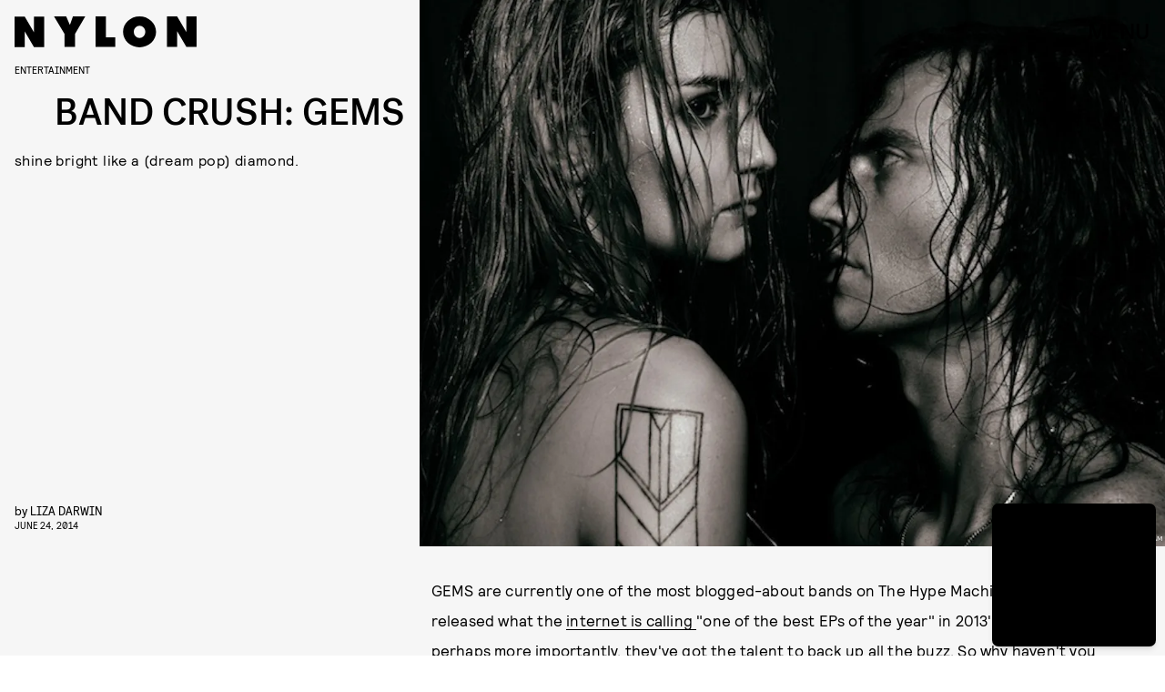

--- FILE ---
content_type: text/html; charset=utf-8
request_url: https://www.google.com/recaptcha/api2/aframe
body_size: 250
content:
<!DOCTYPE HTML><html><head><meta http-equiv="content-type" content="text/html; charset=UTF-8"></head><body><script nonce="uieZxxyAZkfRV4sc5vG9Pg">/** Anti-fraud and anti-abuse applications only. See google.com/recaptcha */ try{var clients={'sodar':'https://pagead2.googlesyndication.com/pagead/sodar?'};window.addEventListener("message",function(a){try{if(a.source===window.parent){var b=JSON.parse(a.data);var c=clients[b['id']];if(c){var d=document.createElement('img');d.src=c+b['params']+'&rc='+(localStorage.getItem("rc::a")?sessionStorage.getItem("rc::b"):"");window.document.body.appendChild(d);sessionStorage.setItem("rc::e",parseInt(sessionStorage.getItem("rc::e")||0)+1);localStorage.setItem("rc::h",'1768360275220');}}}catch(b){}});window.parent.postMessage("_grecaptcha_ready", "*");}catch(b){}</script></body></html>

--- FILE ---
content_type: image/svg+xml
request_url: https://cdn2.bustle.com/2026/nylon/tape_b-80d71c228a.svg
body_size: 794
content:
<svg width="461" height="80" viewBox="0 0 461 80" fill="none" xmlns="http://www.w3.org/2000/svg" preserveAspectRatio="none"><path d="M1.972 76.507c.392-.873.716-1.776.972-2.699.393-.809.93-1.54 1.583-2.159 1.8-1.943 2.375-3.023 2.34-4.067a2.627 2.627 0 0 1 .863-1.655c.936-.972.936-1.008.684-2.771s-.216-1.98.755-4.426a8.17 8.17 0 0 0 .972-4.75 7.197 7.197 0 0 1 .792-4.427 13.529 13.529 0 0 1 1.871-3.131 2.447 2.447 0 0 1 2.123-1.08c.612 0 1.152 0 1.116-.324-.036-.324.252-.288.576-.324a.755.755 0 0 0 .72-.503c0-.324.395-.396.971-.324.576.072 1.368-.468 1.08-1.98-.288-1.511 0-1.295.936-2.663a7.449 7.449 0 0 0 1.979-4.822 52.58 52.58 0 0 0-1.584-8.061c-.467-1.584-.54-2.195-.323-2.843a5.938 5.938 0 0 0 0-2.951 12.237 12.237 0 0 1-.252-3.599c.252-1.98 0-3.095-1.98-5.722-1.979-2.627-1.907-3.599-.971-4.282A46.1 46.1 0 0 1 28.17 5.468h92.595l19.002-.252h10.544c1.763 0 9.861 0 22.456-.288l13.459-1.331h6.334a37.396 37.396 0 0 1 7.558 0c1.198.082 2.4.082 3.598 0h23.14c9.357 0 20.549 0 29.726-.252l20.585-.576h19.901c2.843 0 5.758 0 6.477-.288a17.348 17.348 0 0 1 3.599 0c1.332 0 7.917 0 14.395-.216l17.31-.755h9.789c2.591 0 5.038-.252 5.038-.216 1.678.084 3.36.084 5.038 0h9.033c7.197 0 17.202-.252 17.67-.468a53.723 53.723 0 0 1 5.578-.216h45.2c4.606 0 9.501 0 10.796.216l3.347.396c1.44 0 1.691.468 1.583 1.979a29.765 29.765 0 0 1-.791 3.923c-.792 3.13-.756 3.958.216 5.794a19.596 19.596 0 0 1 1.403 3.598 20.943 20.943 0 0 0 1.692 3.383c1.727 3.203 2.087 8.925 1.079 17.994a18.741 18.741 0 0 0 .252 6.046c.66 2.246.571 4.646-.252 6.837a7.926 7.926 0 0 0-.288 4.21l.216 3.132 2.088 3.599a11.202 11.202 0 0 1 2.375 6.19 10.152 10.152 0 0 1-.936 6.945l-.756.936-5.146.288c-2.807 0-6.981.251-9.321.216-6.873 0-24.219 0-30.841.251-13.459.324-20.765.468-24.471.432h-19.002a23.964 23.964 0 0 0-6.549.54 2.953 2.953 0 0 1-1.872.18h-8.565c-4.138 0-9.105.252-11.084.216H298.22c-7.665 0-15.798.18-23.787.396h-12.092c-2.591 0-9.249 0-14.719.216-9.717.36-12.596.395-22.636.216H194.972c-4.801.17-9.609.039-14.395-.396a54.571 54.571 0 0 0-8.205 0l-7.485.216h-30.733l-6.118.611H99.642c-2.123 0-5.398 0-12.848.252H22.773c-9.285 0-15.367 0-18.498.252-3.886.252-3.85.288-2.303-3.383v.216z" fill="#F2E9D8"/></svg>